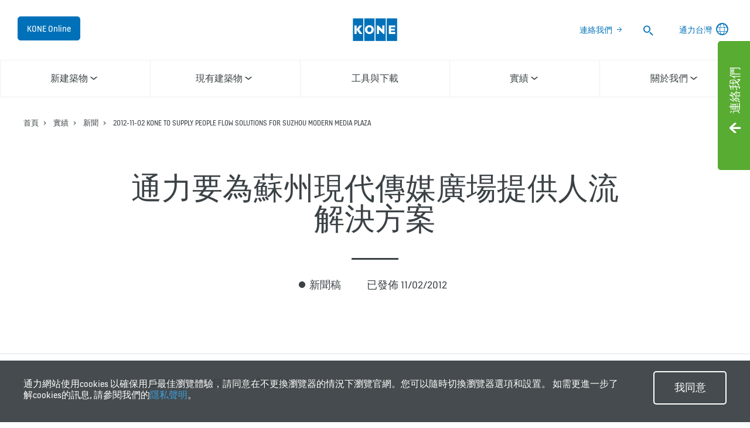

--- FILE ---
content_type: text/html; charset=utf-8
request_url: https://www.kone.tw/stories-and-references/press-releases/kone-to-supply-people-flow-solutions-for-suzhou-modern-media-plaza-2012-11-02.aspx
body_size: 15203
content:
<!DOCTYPE html>

<html lang="zh" dir="ltr">
<head>
        
<script>
    var digitalData = {
        page : {
            pageInfo : {
  "pageID": "24643",
  "pageType": "Generic Page"
}
            }
    };
    
</script>

    <meta charset="utf-8">
    <meta http-equiv="X-UA-Compatible" content="IE=edge,chrome=1">
    <meta name="HandheldFriendly" content="True">
    <meta name="MobileOptimized" content="320">
    <meta name="viewport" content="width=device-width, initial-scale=1.0, maximum-scale=1.0, user-scalable=no">
    

    <meta name="pagetcmid" content="tcm:154-24643-64" />
        <meta name="description" content="2012-11-02 KONE to supply People Flow solutions for Suzhou Modern Media Plaza" />
        <meta name="og:title" content="2012-11-02 KONE to supply People Flow solutions for Suzhou Modern Media Plaza" />
        <meta name="og:description" content="2012-11-02 KONE to supply People Flow solutions for Suzhou Modern Media Plaza" />
        <meta property="og:type" content="website" />
        <meta property="og:url" content="https://www.kone.tw/stories-and-references/press-releases/kone-to-supply-people-flow-solutions-for-suzhou-modern-media-plaza-2012-11-02.aspx" />
        <meta property="og:image" content="https://www.kone.tw/Content/images/Kone-og.png" />
        <meta name="twitter:card" content="summary">
        <meta name="twitter:site" content="konecorporation">
        <meta name="twitter:title" content="2012-11-02 KONE to supply People Flow solutions for Suzhou Modern Media Plaza">
        <meta name="twitter:description" content="2012-11-02 KONE to supply People Flow solutions for Suzhou Modern Media Plaza">
        <meta name="twitter:creator" content="konecorporation">
        <meta name="twitter:image" content="https://www.kone.tw/Content/images/og_image_twiter.png">
            <meta name="robots" content="INDEX, FOLLOW" />
        <link rel="canonical" href="https://www.kone.tw/stories-and-references/press-releases/kone-to-supply-people-flow-solutions-for-suzhou-modern-media-plaza-2012-11-02.aspx" />
    
    <link href="/fonts/KONE-Icon-Font.woff2" rel="preload" type="font/woff2" as="font" crossorigin="anonymous">
    <link href="/fonts/KONE-Icon-Font.woff" rel="preload" type="font/woff" as="font" crossorigin="anonymous">
    <link href="/fonts/KONE-Icon-Font.ttf" rel="preload" type="font/ttf" as="font" crossorigin="anonymous">
    <link href="/fonts/KONE_Information.woff2" rel="preload" type="font/woff2" as="font" crossorigin="anonymous">
    <link href="/fonts/KONE_Information.woff" rel="preload" type="font/woff" as="font" crossorigin="anonymous">
    <link href="/fonts/KONE_Information.ttf" rel="preload" type="font/ttf" as="font" crossorigin="anonymous">
    
    <script src="/Scripts/jquery.min.js?t=20251212" defer></script>

    
                    
    <script src="/bundles/seo?v=20260120" defer></script>


    
    <script src="/Scripts/bundle.min.js?t=20251212" defer></script>

    <link rel="preload" href="/Content/icons.css?t=20251212" as="style" onload="this.onload=null;this.rel='stylesheet'">
    <noscript><link rel="stylesheet" href="/Content/icons.css?t=20251212"></noscript>
    <script>
        (function () {
            var meta = document.createElement('meta');
            meta.className = 'sr-only';
            document.head.appendChild(meta);
            var value = window.getComputedStyle(meta).getPropertyValue('width');
            document.head.removeChild(meta);
            return true;
        }());
    </script>
    <script>function cdnFallback(img) { img.onerror = null; var s = ''; img.src = img.src.replace(s, s.slice(-1) === '/' ? '/' : ''); }</script>
    <title>2012-11-02 KONE to supply People Flow solutions for Suzhou Modern Media Plaza - 通力台灣 </title>
  
<!-- No valid script specified for chat -->
    <link rel="stylesheet" href="/Content/chinese-traditional.css?t=20251212" />
    <link rel="stylesheet" href="/Content/print.css?t=20251212" media="print" />

    <script src="/Scripts/adobeDataLayer.js?v=20260120" defer></script>

    <script src="//assets.adobedtm.com/9856e9bd8319/0a450bd91782/launch-2b45bd016ddf.min.js?v=20260120" defer></script>
  
</head>

<body class="newNavEnabled" data-country-selector-overlay-first-run="false" data-cdn-img="" data-lang="EN" data-formdata=''>
    <div id="bwrapperid" data-originalDomain="https://www.kone.tw" class="bodywrapper">

    <aside class="contact-panel no-mobile" id="item-19199" data-swiftype-index="false">
        
        <input id="control-panel" type="checkbox" />
        <section class="control-panel-container">
            <div>
                <div class="panel-control-large contact-panel-open-trigger">
                    <label tabindex="1" for="control-panel" class="contact-label" title="Toggle panel">
                        <div>
                            <span>連絡我們</span>
                        </div>
                    </label>
                </div>
                <div class="panel-control contact-panel-close-trigger">
                    <label tabindex="1" for="control-panel" id="control-contact-panel" class="contact-label" title="Toggle panel">
                        <div>
                            <span>連絡我們</span>
                        </div>
                    </label>
                </div>
                <div class="panel-control-mobile contact-panel-open-trigger">
                    <label tabindex="1" for="control-panel" class="contact-label" title="Open panel">
                        <div>
                            <span>連絡我們</span>
                        </div>
                    </label>
                </div>
                <div class="mobile-close-block">
                    <label for="control-panel" title="Close panel">
                        <div>
                            <span></span>
                        </div>
                    </label>
                </div>
                <section class="g-flex panel-blocks">
<div>
    <article>
        <p class="block-title icon-chat ">聯絡訊息</p>
            <div class="rtf"><p><strong>台北總公司</strong></p><p>新北市板橋區縣民大道二段68號10樓B室
<br />
電話: 02 2958 9688
<br />
傳真: 02 2958 8258</p></div>
                <ul>
                        <li>
                            <a class="arrow" href="/about-us/contact-us/branch-offices/">查看台灣分公司詳細訊息</a>
                        </li>
                </ul>
</article>
</div><div>
    <article>
        <p class="block-title icon-fault ">通力 24 小時服務專線</p>
            <div class="rtf"><p><strong>客戶服務中心</strong><strong><br /></strong></p><p><strong>通力</strong><br />
叫修電話: 02 2999-6559 
<br />
免付費電話: 0800-221-643
<br /><strong>康恩</strong><br />
叫修電話: 02 2999-8269
<br />
免付費電話: 0800-221-118</p></div>
</article>
</div><div>
    <article>
        <p class="block-title icon-personas ">產品訊息相關資訊</p>
            <div class="rtf"><p><strong>如有其他需求請透過電子郵件聯絡</strong><br />
(如產品規格、型錄、報價...等相關問題)
<br /><a href="mailto:" title="KONE_Taiwan@kone.com">KONE_Taiwan@kone.com</a></p></div>
</article>
</div>                </section>
            </div>
        </section>
    </aside>
        <div class="container">
            



    <header class="kone-header" data-swiftype-index="false">
        <section class="topnav-v2 screen">
            <ul>
                        <li class="medium-screen kone-online-cta">
                                <a tabindex="1" href="https://kone.my.site.com/koneonline">
                                    KONE Online
                                    
                                </a>
                        </li>
            </ul>
            <div class="screen">
                <a tabindex="1" href="/">
                        <img src="/Images/kone-logo-76x52_tcm154-8930.png?v=4" width="76" height="52" alt="img_KONE logo (76x52)" />
                </a>
            </div>

            <ul class="screen">
                        <li class="medium-screen">
                            <a class="arrow" href="/about-us/contact-us/" tabindex="1">連絡我們</a>
                        </li>
                                    <li>
                        <form action="/searchresults.aspx">
                            <label class="search-input-new" tabindex="1">
                                <span class="sr-only">搜尋</span>
                                <input type="search" name="search" class="nav-search st-default-search-input" placeholder="搜尋">
                                <button type="submit"><span class="icon-search"></span></button>
                            </label>
                        </form>
                    </li>
                                                        <li class="medium-screen language-selector">
                            <a tabindex="1" href="/country-selector.aspx">
                                <span>通力台灣</span>
<span class="icon-network_ip"></span>                            </a>
                        </li>
            </ul>
        </section>
        <section class="navigation-v2 navigation-v2-updated">
            <div class="mobile-header">
                <div class="name handheld">2012-11-02 KONE to supply People Flow solutions for Suzhou Modern Media Plaza</div>
                <div class="logo">
                            <a class="network" tabindex="1" href="/country-selector.aspx">
<span class="icon-network_ip"></span>                                                            </a>
                    <a tabindex="2" href="/" class="logo-small">
                        
    <img data-src="/Images/kone-logo-76x52_tcm154-8930.png?v=4" class="lazyload" alt="img_KONE logo (76x52)" />
    <noscript><img src="/Images/kone-logo-76x52_tcm154-8930.png?v=4" class="lazyload" alt="img_KONE logo (76x52)" /></noscript>

                    </a>
                        <a tabindex="2" class="navicon collapsed" href="#"></a>
                                            <a tabindex="2" class="search" href="#"></a>
                </div>
            </div>


                <nav aria-label="Site menu" class="navigation-second-row">
                    <ul>


        <li class="navigation-list-item">
            <a href="/new-buildings/" class="main-menu-item hasChildren" target="_self" data-info="tcm:154-899-4"><span class="text">新建築物</span><span class="arrow"></span></a>
                <div class="sub-menu">
                    <div class="submenu">
                        <!-- link information-->
                        <div class="link-info">
                            <div class="link-info-block" data-info="tcm:154-899-4">
                                <p class="link-info-block__title">
                                    <a href="/new-buildings/"> 新建築物 </a>
                                </p>
                                <p class="link-info-block__text">
                                    <span>
了解更多通力如何為新建築物提供世界一流的服務和創新解決方案 - 所有你所需要的順暢客流                                      </span> <a href="/new-buildings/">Overview</a>
                                </p>
                            </div>
                                        <div class="link-info-block" data-info="tcm:154-904-4">
                <p class="link-info-block__path">新建築物 &gt; </p>
                <p class="link-info-block__title">電梯</p>
                <p class="link-info-block__text">
                    <span>
Discover KONE Elevators for various building types and building needs. Click to read more!                    </span>
                </p>
            </div>
            <div class="link-info-block" data-info="tcm:154-17731-64">
                <p class="link-info-block__path">新建築物 &gt; 電梯 &gt; </p>
                <p class="link-info-block__title">通力 E MiniSpace™ 小型機房電梯</p>
                <p class="link-info-block__text">
                    <span>
Discover the KONE E MiniSpace™, an economical elevator solution designed especially for residential buildings.                    </span>
                </p>
            </div>
            <div class="link-info-block" data-info="tcm:154-17732-64">
                <p class="link-info-block__path">新建築物 &gt; 電梯 &gt; </p>
                <p class="link-info-block__title">通力 N MiniSpace™ 小型機房電梯</p>
                <p class="link-info-block__text">
                    <span>
Discover the KONE N MiniSpace™, an elevator solution with a compact machine room for mid and high-rise buildings.                    </span>
                </p>
            </div>
            <div class="link-info-block" data-info="tcm:154-17735-64">
                <p class="link-info-block__path">新建築物 &gt; 電梯 &gt; </p>
                <p class="link-info-block__title">通力 MiniSpace™ 小型機房電梯</p>
                <p class="link-info-block__text">
                    <span>
Discover the KONE MiniSpace™, the high-performance elevator solution with a small machine room for mid and high-rise buildings.                     </span>
                </p>
            </div>
            <div class="link-info-block" data-info="tcm:154-17736-64">
                <p class="link-info-block__path">新建築物 &gt; 電梯 &gt; </p>
                <p class="link-info-block__title">通力 MiniSpace ™ 高速小型機房電梯</p>
                <p class="link-info-block__text">
                    <span>
Discover the Highrise MiniSpace ™, a high-speed elevator solution with a compact machine room for high-rise buildings.                     </span>
                </p>
            </div>
            <div class="link-info-block" data-info="tcm:154-17718-64">
                <p class="link-info-block__path">新建築物 &gt; 電梯 &gt; </p>
                <p class="link-info-block__title">通力 E MonoSpace&#174; 無機房電梯</p>
                <p class="link-info-block__text">
                    <span>
Discover the KONE E MonoSpace, an economical elevator solution designed for residential buildings.                    </span>
                </p>
            </div>
            <div class="link-info-block" data-info="tcm:154-17719-64">
                <p class="link-info-block__path">新建築物 &gt; 電梯 &gt; </p>
                <p class="link-info-block__title">通力 N MonoSpace&#174; 無機房電梯</p>
                <p class="link-info-block__text">
                    <span>
Discover the KONE N MonoSpace, a completely renewed elevator solution for residential and commercial buildings.                     </span>
                </p>
            </div>
            <div class="link-info-block" data-info="tcm:154-17730-64">
                <p class="link-info-block__path">新建築物 &gt; 電梯 &gt; </p>
                <p class="link-info-block__title">通力 S MonoSpace&#174; 無機房電梯</p>
                <p class="link-info-block__text">
                    <span>
Discover the KONE S MonoSpace, a flexible elevator for low and mid-rise residential and commercial buildings.                     </span>
                </p>
            </div>
            <div class="link-info-block" data-info="tcm:154-17737-64">
                <p class="link-info-block__path">新建築物 &gt; 電梯 &gt; </p>
                <p class="link-info-block__title">通力 TranSys 無機房貨梯</p>
                <p class="link-info-block__text">
                    <span>
Discover the KONE TranSys, a heavy-duty service elevator for commercial buildings, including office, retail, hotel, public transportation, and airport facilities                     </span>
                </p>
            </div>
            <div class="link-info-block" data-info="tcm:154-17738-64">
                <p class="link-info-block__path">新建築物 &gt; 電梯 &gt; </p>
                <p class="link-info-block__title">通力醫院用電梯</p>
                <p class="link-info-block__text">
                    <span>
Discover the KONE Bed elevator, designed especially for hospitals.                     </span>
                </p>
            </div>
            <div class="link-info-block" data-info="tcm:154-906-4">
                <p class="link-info-block__path">新建築物 &gt; </p>
                <p class="link-info-block__title">電扶梯和自動走道</p>
                <p class="link-info-block__text">
                    <span>
了解更多我們領先業界及為解決安全、品質、高效節能和視覺設計標準的電扶梯和自動走道解決方案。                     </span>
                </p>
            </div>
            <div class="link-info-block" data-info="tcm:154-17516-64">
                <p class="link-info-block__path">新建築物 &gt; 電扶梯和自動走道 &gt; </p>
                <p class="link-info-block__title">TravelMaster 110 電扶梯</p>
                <p class="link-info-block__text">
                    <span>
了解更多有關高效節能的通力 TravelMaster 110電扶梯 - 針對零售環境進行了優化，以確保愉快的購物體驗。                     </span>
                </p>
            </div>
            <div class="link-info-block" data-info="tcm:154-17532-64">
                <p class="link-info-block__path">新建築物 &gt; 電扶梯和自動走道 &gt; </p>
                <p class="link-info-block__title">TravelMaster 115 傾斜式自動走道</p>
                <p class="link-info-block__text">
                    <span>
傾斜式自動走道的設計能提供簡易和安全的使用，甚至當乘客推著大型的手推車或嬰兒車也能隨意在大廈之中穿梭。                    </span>
                </p>
            </div>
            <div class="link-info-block" data-info="tcm:154-17549-64">
                <p class="link-info-block__path">新建築物 &gt; 電扶梯和自動走道 &gt; </p>
                <p class="link-info-block__title">TransitMaster 120 電扶梯</p>
                <p class="link-info-block__text">
                    <span>
了解更多有關高度耐用和高效節能的通力 TransitMaster 120 電扶梯 - 針對公共交通交匯處進行優化，即使在最苛刻的交通環鏡下也能確保順暢的客流體驗。                    </span>
                </p>
            </div>
            <div class="link-info-block" data-info="tcm:154-17561-64">
                <p class="link-info-block__path">新建築物 &gt; 電扶梯和自動走道 &gt; </p>
                <p class="link-info-block__title">TransitMaster 140 電扶梯</p>
                <p class="link-info-block__text">
                    <span>
通力 TransitMaster™ 140 電扶梯是一款非常耐用的電扶梯，專為各種客流量大且複雜的公共交通環境而設計，如地鐵站和機場。                     </span>
                </p>
            </div>
            <div class="link-info-block" data-info="tcm:154-927-4">
                <p class="link-info-block__path">新建築物 &gt; </p>
                <p class="link-info-block__title">通力智能客流解決方案</p>
                <p class="link-info-block__text">
                    <span>
                    </span>
                </p>
            </div>

                        </div>
                        <div class="submenu-block">
                            <ul class="level-1">
                                    <!-- subemnu links -->
                                    <li>
                                        <a class="children" data-children="1" href="/new-buildings/elevators/" data-info="tcm:154-904-4">
                                            <span class="link-content">
                                                <span>
                                                        <svg width="15" height="30">
                                                            <use xlink:href="/fonts/Kone-icons-sprite.svg#i-arrow-right-button"></use>
                                                        </svg>
                                                </span>
                                                <span> 電梯</span>
                                            </span>
                                            <span class="link-expand-collapse-arrow"></span>
                                        </a>
                                            <ul class="level-2" data-child="1">
                                                    <li><a href="/new-buildings/elevators/eminispace.aspx" data-info="tcm:154-17731-64"><span>通力 E MiniSpace™ 小型機房電梯</span></a></li>
                                                    <li><a href="/new-buildings/elevators/nminispace.aspx" data-info="tcm:154-17732-64"><span>通力 N MiniSpace™ 小型機房電梯</span></a></li>
                                                    <li><a href="/new-buildings/elevators/minispace.aspx" data-info="tcm:154-17735-64"><span>通力 MiniSpace™ 小型機房電梯</span></a></li>
                                                    <li><a href="/new-buildings/elevators/highrise-minispace.aspx" data-info="tcm:154-17736-64"><span>通力 MiniSpace ™ 高速小型機房電梯</span></a></li>
                                                    <li><a href="/new-buildings/elevators/emonospace.aspx" data-info="tcm:154-17718-64"><span>通力 E MonoSpace&#174; 無機房電梯</span></a></li>
                                                    <li><a href="/new-buildings/elevators/nmonospace.aspx" data-info="tcm:154-17719-64"><span>通力 N MonoSpace&#174; 無機房電梯</span></a></li>
                                                    <li><a href="/new-buildings/elevators/smonospace.aspx" data-info="tcm:154-17730-64"><span>通力 S MonoSpace&#174; 無機房電梯</span></a></li>
                                                    <li><a href="/new-buildings/elevators/transys.aspx" data-info="tcm:154-17737-64"><span>通力 TranSys 無機房貨梯</span></a></li>
                                                    <li><a href="/new-buildings/elevators/bed-elevator.aspx" data-info="tcm:154-17738-64"><span>通力醫院用電梯</span></a></li>
                                            </ul>
                                    </li>
                                    <!-- subemnu links -->
                                    <li>
                                        <a class="children" data-children="2" href="/new-buildings/escalators-and-moving-walkways/" data-info="tcm:154-906-4">
                                            <span class="link-content">
                                                <span>
                                                        <svg width="15" height="30">
                                                            <use xlink:href="/fonts/Kone-icons-sprite.svg#i-arrow-right-button"></use>
                                                        </svg>
                                                </span>
                                                <span> 電扶梯和自動走道</span>
                                            </span>
                                            <span class="link-expand-collapse-arrow"></span>
                                        </a>
                                            <ul class="level-2" data-child="2">
                                                    <li><a href="/new-buildings/escalators-and-moving-walkways/travelmaster-110.aspx" data-info="tcm:154-17516-64"><span>TravelMaster 110 電扶梯</span></a></li>
                                                    <li><a href="/new-buildings/escalators-and-moving-walkways/travelmaster-115.aspx" data-info="tcm:154-17532-64"><span>TravelMaster 115 傾斜式自動走道</span></a></li>
                                                    <li><a href="/new-buildings/escalators-and-moving-walkways/transitmaster-120.aspx" data-info="tcm:154-17549-64"><span>TransitMaster 120 電扶梯</span></a></li>
                                                    <li><a href="/new-buildings/escalators-and-moving-walkways/transitmaster-140.aspx" data-info="tcm:154-17561-64"><span>TransitMaster 140 電扶梯</span></a></li>
                                            </ul>
                                    </li>
                                    <!-- subemnu links -->
                                    <li>
                                        <a class="" data-children="2" href="/new-buildings/kone-people-flow-intelligence/" data-info="tcm:154-927-4">
                                            <span class="link-content">
                                                <span>
                                                        <svg width="15" height="30">
                                                            <use xlink:href="/fonts/Kone-icons-sprite.svg#i-arrow-right-button"></use>
                                                        </svg>
                                                </span>
                                                <span> 通力智能客流解決方案</span>
                                            </span>
                                            <span class="link-expand-collapse-arrow"></span>
                                        </a>
                                    </li>
                            </ul>
                        </div>
                        

                    </div>
                    <div class="submenu-close"><span class="icon-scroll_up"></span></div>
                </div>
        </li>
        <li class="navigation-list-item">
            <a href="/existing-buildings/" class="main-menu-item hasChildren" target="_self" data-info="tcm:154-900-4"><span class="text">現有建築物</span><span class="arrow"></span></a>
                <div class="sub-menu">
                    <div class="submenu">
                        <!-- link information-->
                        <div class="link-info">
                            <div class="link-info-block" data-info="tcm:154-900-4">
                                <p class="link-info-block__title">
                                    <a href="/existing-buildings/"> 現有建築物 </a>
                                </p>
                                <p class="link-info-block__text">
                                    <span>
Discover our high-quality solutions for the maintenance and modernization of elevators, escalators, and automatic doors – all from one trusted supplier                                    </span> <a href="/existing-buildings/">Overview</a>
                                </p>
                            </div>
                                        <div class="link-info-block" data-info="tcm:154-932-4">
                <p class="link-info-block__path">現有建築物 &gt; </p>
                <p class="link-info-block__title">維修保養</p>
                <p class="link-info-block__text">
                    <span>
Different maintenance and service packages for elevators, escalators and building doors. Click to read more!                    </span>
                </p>
            </div>
            <div class="link-info-block" data-info="tcm:154-940-4">
                <p class="link-info-block__path">現有建築物 &gt; 維修保養 &gt; </p>
                <p class="link-info-block__title">我們提供哪些服務</p>
                <p class="link-info-block__text">
                    <span>
Discover how we tailor our wide range of maintenance services for your site and equipment.                    </span>
                </p>
            </div>
            <div class="link-info-block" data-info="tcm:154-941-4">
                <p class="link-info-block__path">現有建築物 &gt; 維修保養 &gt; </p>
                <p class="link-info-block__title">維修保養方案</p>
                <p class="link-info-block__text">
                    <span>
Discover how we tailor your maintenance plan to uniquely match your site and equipment, whatever the brand or type.                    </span>
                </p>
            </div>
            <div class="link-info-block" data-info="tcm:154-942-4">
                <p class="link-info-block__path">現有建築物 &gt; 維修保養 &gt; </p>
                <p class="link-info-block__title">服務概述</p>
                <p class="link-info-block__text">
                    <span>
Read more about the individual services that make up our KONE Care™ packages for elevators, escalators, and automatic building doors.                      </span>
                </p>
            </div>
            <div class="link-info-block" data-info="tcm:154-934-4">
                <p class="link-info-block__path">現有建築物 &gt; </p>
                <p class="link-info-block__title">電梯更新改造</p>
                <p class="link-info-block__text">
                    <span>
不同的電梯優化改造方案：全面更換，模組化優化改造或特定的部件升級。按這裏了解更多！
                    </span>
                </p>
            </div>
            <div class="link-info-block" data-info="tcm:154-947-4">
                <p class="link-info-block__path">現有建築物 &gt; 電梯更新改造 &gt; </p>
                <p class="link-info-block__title">電梯整體更換</p>
                <p class="link-info-block__text">
                    <span>
了解更多通力高效節能的電梯整體更換解決方案和無憂的安裝流程，確保您的項目準時交付和在預算之內，同時減少對建築物的破壞。                    </span>
                </p>
            </div>
            <div class="link-info-block" data-info="tcm:154-951-4">
                <p class="link-info-block__path">現有建築物 &gt; 電梯更新改造 &gt; </p>
                <p class="link-info-block__title">模組化更新改造</p>
                <p class="link-info-block__text">
                    <span>
透過模組化優化改造，您可以升級整個電梯系統，並顯著改善電梯的性能。了解更多！                    </span>
                </p>
            </div>
            <div class="link-info-block" data-info="tcm:154-952-4">
                <p class="link-info-block__path">現有建築物 &gt; 電梯更新改造 &gt; </p>
                <p class="link-info-block__title">部件升級</p>
                <p class="link-info-block__text">
                    <span>
了解更多通力全面的的電梯部件升級方案，包括電梯門組件，訊號和照明系統。                    </span>
                </p>
            </div>
            <div class="link-info-block" data-info="tcm:154-936-4">
                <p class="link-info-block__path">現有建築物 &gt; </p>
                <p class="link-info-block__title">電扶梯更新改造</p>
                <p class="link-info-block__text">
                    <span>
Discover our range of escalator modernization solutions that will increase the lifespan of your escalators, giving you the flexibility of replacing the entire installation or just individual components.                    </span>
                </p>
            </div>
            <div class="link-info-block" data-info="tcm:154-953-4">
                <p class="link-info-block__path">現有建築物 &gt; 電扶梯更新改造 &gt; </p>
                <p class="link-info-block__title">更換整組電扶梯</p>
                <p class="link-info-block__text">
                    <span>
了解更多通力的兩種電扶梯更換方案：一種是安裝全新的電扶梯和桁架，另一種是更換除電扶梯桁架以外的所有其餘部分。                    </span>
                </p>
            </div>
            <div class="link-info-block" data-info="tcm:154-954-4">
                <p class="link-info-block__path">現有建築物 &gt; 電扶梯更新改造 &gt; </p>
                <p class="link-info-block__title">模組化更新改造</p>
                <p class="link-info-block__text">
                    <span>
採用通力的電扶梯模組化優化改造解決方案，您可以根據自己的需求靈活選擇更新個別部件或整個系統。歡迎瀏覽我們的網頁了解更多！                    </span>
                </p>
            </div>
            <div class="link-info-block" data-info="tcm:154-935-4">
                <p class="link-info-block__path">現有建築物 &gt; </p>
                <p class="link-info-block__title">無電梯建築物解決方案</p>
                <p class="link-info-block__text">
                    <span>
Discover our retrofit elevators solutions for buildings currently without elevators.                    </span>
                </p>
            </div>
            <div class="link-info-block" data-info="tcm:154-938-4">
                <p class="link-info-block__path">現有建築物 &gt; </p>
                <p class="link-info-block__title">智能客流解決方案</p>
                <p class="link-info-block__text">
                    <span>
Discover our solutions for access and destination control, as well as communication and equipment monitoring.                    </span>
                </p>
            </div>

                        </div>
                        <div class="submenu-block">
                            <ul class="level-1">
                                    <!-- subemnu links -->
                                    <li>
                                        <a class="children" data-children="3" href="/existing-buildings/maintenance/" data-info="tcm:154-932-4">
                                            <span class="link-content">
                                                <span>
                                                        <svg width="15" height="30">
                                                            <use xlink:href="/fonts/Kone-icons-sprite.svg#i-arrow-right-button"></use>
                                                        </svg>
                                                </span>
                                                <span> 維修保養</span>
                                            </span>
                                            <span class="link-expand-collapse-arrow"></span>
                                        </a>
                                            <ul class="level-2" data-child="3">
                                                    <li><a href="/existing-buildings/maintenance/how-we-serve-you/" data-info="tcm:154-940-4"><span>我們提供哪些服務</span></a></li>
                                                    <li><a href="/existing-buildings/maintenance/service-packages/" data-info="tcm:154-941-4"><span>維修保養方案</span></a></li>
                                                    <li><a href="/existing-buildings/maintenance/service-descriptions/" data-info="tcm:154-942-4"><span>服務概述</span></a></li>
                                            </ul>
                                    </li>
                                    <!-- subemnu links -->
                                    <li>
                                        <a class="children" data-children="4" href="/existing-buildings/elevator-modernization/" data-info="tcm:154-934-4">
                                            <span class="link-content">
                                                <span>
                                                        <svg width="15" height="30">
                                                            <use xlink:href="/fonts/Kone-icons-sprite.svg#i-arrow-right-button"></use>
                                                        </svg>
                                                </span>
                                                <span> 電梯更新改造</span>
                                            </span>
                                            <span class="link-expand-collapse-arrow"></span>
                                        </a>
                                            <ul class="level-2" data-child="4">
                                                    <li><a href="/existing-buildings/elevator-modernization/elevator-replacement/" data-info="tcm:154-947-4"><span>電梯整體更換</span></a></li>
                                                    <li><a href="/existing-buildings/elevator-modernization/modular-modernization/" data-info="tcm:154-951-4"><span>模組化更新改造</span></a></li>
                                                    <li><a href="/existing-buildings/elevator-modernization/component-upgrades/" data-info="tcm:154-952-4"><span>部件升級</span></a></li>
                                            </ul>
                                    </li>
                                    <!-- subemnu links -->
                                    <li>
                                        <a class="children" data-children="5" href="/existing-buildings/escalator-autowalk-modernization/" data-info="tcm:154-936-4">
                                            <span class="link-content">
                                                <span>
                                                        <svg width="15" height="30">
                                                            <use xlink:href="/fonts/Kone-icons-sprite.svg#i-arrow-right-button"></use>
                                                        </svg>
                                                </span>
                                                <span> 電扶梯更新改造</span>
                                            </span>
                                            <span class="link-expand-collapse-arrow"></span>
                                        </a>
                                            <ul class="level-2" data-child="5">
                                                    <li><a href="/existing-buildings/escalator-autowalk-modernization/full-escalator-replacement/" data-info="tcm:154-953-4"><span>更換整組電扶梯</span></a></li>
                                                    <li><a href="/existing-buildings/escalator-autowalk-modernization/modular-modernization/" data-info="tcm:154-954-4"><span>模組化更新改造</span></a></li>
                                            </ul>
                                    </li>
                                    <!-- subemnu links -->
                                    <li>
                                        <a class="" data-children="5" href="/existing-buildings/buildings-without-an-elevator/" data-info="tcm:154-935-4">
                                            <span class="link-content">
                                                <span>
                                                        <svg width="15" height="30">
                                                            <use xlink:href="/fonts/Kone-icons-sprite.svg#i-arrow-right-button"></use>
                                                        </svg>
                                                </span>
                                                <span> 無電梯建築物解決方案</span>
                                            </span>
                                            <span class="link-expand-collapse-arrow"></span>
                                        </a>
                                    </li>
                                    <!-- subemnu links -->
                                    <li>
                                        <a class="" data-children="5" href="/existing-buildings/people-flow-intelligence-enhancements/" data-info="tcm:154-938-4">
                                            <span class="link-content">
                                                <span>
                                                        <svg width="15" height="30">
                                                            <use xlink:href="/fonts/Kone-icons-sprite.svg#i-arrow-right-button"></use>
                                                        </svg>
                                                </span>
                                                <span> 智能客流解決方案</span>
                                            </span>
                                            <span class="link-expand-collapse-arrow"></span>
                                        </a>
                                    </li>
                            </ul>
                        </div>
                        

                    </div>
                    <div class="submenu-close"><span class="icon-scroll_up"></span></div>
                </div>
        </li>
        <li class="navigation-list-item">
            <a href="/tools-downloads/" class="main-menu-item" target="_self" data-info="tcm:154-901-4"><span class="text">工具與下載</span><span class="arrow"></span></a>
        </li>
        <li class="navigation-list-item">
            <a href="/stories-and-references/" class="main-menu-item hasChildren" target="_self" data-info="tcm:154-902-4"><span class="text">實績</span><span class="arrow"></span></a>
                <div class="sub-menu">
                    <div class="submenu">
                        <!-- link information-->
                        <div class="link-info">
                            <div class="link-info-block" data-info="tcm:154-902-4">
                                <p class="link-info-block__title">
                                    <a href="/stories-and-references/"> 實績 </a>
                                </p>
                                <p class="link-info-block__text">
                                    <span>
探索通力最新實績和故事，一同窺探城市和人的不同面貌                                    </span> <a href="/stories-and-references/">Overview</a>
                                </p>
                            </div>
                                        <div class="link-info-block" data-info="tcm:154-961-4">
                <p class="link-info-block__path">實績 &gt; </p>
                <p class="link-info-block__title">通力故事</p>
                <p class="link-info-block__text">
                    <span>
What does city life mean for people in the world’s different urban environments? Our stories look for answers.                    </span>
                </p>
            </div>
            <div class="link-info-block" data-info="tcm:154-1307-4">
                <p class="link-info-block__path">實績 &gt; </p>
                <p class="link-info-block__title">新聞</p>
                <p class="link-info-block__text">
                    <span>
                    </span>
                </p>
            </div>
            <div class="link-info-block" data-info="tcm:154-962-4">
                <p class="link-info-block__path">實績 &gt; </p>
                <p class="link-info-block__title">實績工程</p>
                <p class="link-info-block__text">
                    <span>
                    </span>
                </p>
            </div>

                        </div>
                        <div class="submenu-block">
                            <ul class="level-1">
                                    <!-- subemnu links -->
                                    <li>
                                        <a class="" data-children="5" href="/stories-and-references/stories/" data-info="tcm:154-961-4">
                                            <span class="link-content">
                                                <span>
                                                        <svg width="15" height="30">
                                                            <use xlink:href="/fonts/Kone-icons-sprite.svg#i-manual"></use>
                                                        </svg>
                                                </span>
                                                <span> 通力故事</span>
                                            </span>
                                            <span class="link-expand-collapse-arrow"></span>
                                        </a>
                                    </li>
                                    <!-- subemnu links -->
                                    <li>
                                        <a class="" data-children="5" href="/stories-and-references/press-releases/" data-info="tcm:154-1307-4">
                                            <span class="link-content">
                                                <span>
                                                        <svg width="15" height="30">
                                                            <use xlink:href="/fonts/Kone-icons-sprite.svg#i-arrow-right-button"></use>
                                                        </svg>
                                                </span>
                                                <span> 新聞</span>
                                            </span>
                                            <span class="link-expand-collapse-arrow"></span>
                                        </a>
                                    </li>
                                    <!-- subemnu links -->
                                    <li>
                                        <a class="" data-children="5" href="/stories-and-references/references/" data-info="tcm:154-962-4">
                                            <span class="link-content">
                                                <span>
                                                        <svg width="15" height="30">
                                                            <use xlink:href="/fonts/Kone-icons-sprite.svg#i-arrow-right-button"></use>
                                                        </svg>
                                                </span>
                                                <span> 實績工程</span>
                                            </span>
                                            <span class="link-expand-collapse-arrow"></span>
                                        </a>
                                    </li>
                            </ul>
                        </div>
                        

                    </div>
                    <div class="submenu-close"><span class="icon-scroll_up"></span></div>
                </div>
        </li>
        <li class="navigation-list-item">
            <a href="/about-us/" class="main-menu-item hasChildren" target="_self" data-info="tcm:154-903-4"><span class="text">關於我們</span><span class="arrow"></span></a>
                <div class="sub-menu">
                    <div class="submenu">
                        <!-- link information-->
                        <div class="link-info">
                            <div class="link-info-block" data-info="tcm:154-903-4">
                                <p class="link-info-block__title">
                                    <a href="/about-us/"> 關於我們 </a>
                                </p>
                                <p class="link-info-block__text">
                                    <span>
                                    </span> <a href="/about-us/">Overview</a>
                                </p>
                            </div>
                                        <div class="link-info-block" data-info="tcm:154-965-4">
                <p class="link-info-block__path">關於我們 &gt; </p>
                <p class="link-info-block__title">通力公司</p>
                <p class="link-info-block__text">
                    <span>
                    </span>
                </p>
            </div>
            <div class="link-info-block" data-info="tcm:154-975-4">
                <p class="link-info-block__path">關於我們 &gt; 通力公司 &gt; </p>
                <p class="link-info-block__title">環境</p>
                <p class="link-info-block__text">
                    <span>
                    </span>
                </p>
            </div>
            <div class="link-info-block" data-info="tcm:154-976-4">
                <p class="link-info-block__path">關於我們 &gt; 通力公司 &gt; </p>
                <p class="link-info-block__title">安全</p>
                <p class="link-info-block__text">
                    <span>
                    </span>
                </p>
            </div>
            <div class="link-info-block" data-info="tcm:154-977-4">
                <p class="link-info-block__path">關於我們 &gt; 通力公司 &gt; </p>
                <p class="link-info-block__title">創新</p>
                <p class="link-info-block__text">
                    <span>
                    </span>
                </p>
            </div>
            <div class="link-info-block" data-info="tcm:154-966-4">
                <p class="link-info-block__path">關於我們 &gt; </p>
                <p class="link-info-block__title">職業生涯規劃</p>
                <p class="link-info-block__text">
                    <span>
                    </span>
                </p>
            </div>
            <div class="link-info-block" data-info="tcm:154-969-4">
                <p class="link-info-block__path">關於我們 &gt; 職業生涯規劃 &gt; </p>
                <p class="link-info-block__title">我們提供</p>
                <p class="link-info-block__text">
                    <span>
                    </span>
                </p>
            </div>
            <div class="link-info-block" data-info="tcm:154-970-4">
                <p class="link-info-block__path">關於我們 &gt; 職業生涯規劃 &gt; </p>
                <p class="link-info-block__title">學生與畢業生</p>
                <p class="link-info-block__text">
                    <span>
                    </span>
                </p>
            </div>
            <div class="link-info-block" data-info="tcm:154-971-4">
                <p class="link-info-block__path">關於我們 &gt; 職業生涯規劃 &gt; </p>
                <p class="link-info-block__title">技術人員與專業人員</p>
                <p class="link-info-block__text">
                    <span>
                    </span>
                </p>
            </div>
            <div class="link-info-block" data-info="tcm:154-972-4">
                <p class="link-info-block__path">關於我們 &gt; 職業生涯規劃 &gt; </p>
                <p class="link-info-block__title">人才招募程序</p>
                <p class="link-info-block__text">
                    <span>
                    </span>
                </p>
            </div>
            <div class="link-info-block" data-info="tcm:154-973-4">
                <p class="link-info-block__path">關於我們 &gt; 職業生涯規劃 &gt; </p>
                <p class="link-info-block__title">立即應徵</p>
                <p class="link-info-block__text">
                    <span>
                    </span>
                </p>
            </div>
            <div class="link-info-block" data-info="tcm:154-974-4">
                <p class="link-info-block__path">關於我們 &gt; 職業生涯規劃 &gt; </p>
                <p class="link-info-block__title">常見問題</p>
                <p class="link-info-block__text">
                    <span>
FAQ on KONE&#39;s recruitment process                    </span>
                </p>
            </div>
            <div class="link-info-block" data-info="tcm:154-967-4">
                <p class="link-info-block__path">關於我們 &gt; </p>
                <p class="link-info-block__title">聯絡我們</p>
                <p class="link-info-block__text">
                    <span>
                    </span>
                </p>
            </div>
            <div class="link-info-block" data-info="tcm:154-978-4">
                <p class="link-info-block__path">關於我們 &gt; 聯絡我們 &gt; </p>
                <p class="link-info-block__title">分公司資料</p>
                <p class="link-info-block__text">
                    <span>
                    </span>
                </p>
            </div>

                        </div>
                        <div class="submenu-block">
                            <ul class="level-1">
                                    <!-- subemnu links -->
                                    <li>
                                        <a class="children" data-children="6" href="/about-us/kone-as-a-company/" data-info="tcm:154-965-4">
                                            <span class="link-content">
                                                <span>
                                                        <svg width="15" height="30">
                                                            <use xlink:href="/fonts/Kone-icons-sprite.svg#i-arrow-right-button"></use>
                                                        </svg>
                                                </span>
                                                <span> 通力公司</span>
                                            </span>
                                            <span class="link-expand-collapse-arrow"></span>
                                        </a>
                                            <ul class="level-2" data-child="6">
                                                    <li><a href="/about-us/kone-as-a-company/environment/" data-info="tcm:154-975-4"><span>環境</span></a></li>
                                                    <li><a href="/about-us/kone-as-a-company/safety/" data-info="tcm:154-976-4"><span>安全</span></a></li>
                                                    <li><a href="/about-us/kone-as-a-company/innovations/" data-info="tcm:154-977-4"><span>創新</span></a></li>
                                            </ul>
                                    </li>
                                    <!-- subemnu links -->
                                    <li>
                                        <a class="children" data-children="7" href="/about-us/careers/" data-info="tcm:154-966-4">
                                            <span class="link-content">
                                                <span>
                                                        <svg width="15" height="30">
                                                            <use xlink:href="/fonts/Kone-icons-sprite.svg#i-arrow-right-button"></use>
                                                        </svg>
                                                </span>
                                                <span> 職業生涯規劃</span>
                                            </span>
                                            <span class="link-expand-collapse-arrow"></span>
                                        </a>
                                            <ul class="level-2" data-child="7">
                                                    <li><a href="/about-us/careers/we-offer/" data-info="tcm:154-969-4"><span>我們提供</span></a></li>
                                                    <li><a href="/about-us/careers/students-graduetes/" data-info="tcm:154-970-4"><span>學生與畢業生</span></a></li>
                                                    <li><a href="/about-us/careers/technicians-professionals/" data-info="tcm:154-971-4"><span>技術人員與專業人員</span></a></li>
                                                    <li><a href="/about-us/careers/recruitment-process/" data-info="tcm:154-972-4"><span>人才招募程序</span></a></li>
                                                    <li><a href="/about-us/careers/apply-now/" data-info="tcm:154-973-4"><span>立即應徵</span></a></li>
                                                    <li><a href="/about-us/careers/frequently-asked-questions/" data-info="tcm:154-974-4"><span>常見問題</span></a></li>
                                            </ul>
                                    </li>
                                    <!-- subemnu links -->
                                    <li>
                                        <a class="children" data-children="8" href="/about-us/contact-us/" data-info="tcm:154-967-4">
                                            <span class="link-content">
                                                <span>
                                                        <svg width="15" height="30">
                                                            <use xlink:href="/fonts/Kone-icons-sprite.svg#i-arrow-right-button"></use>
                                                        </svg>
                                                </span>
                                                <span> 聯絡我們</span>
                                            </span>
                                            <span class="link-expand-collapse-arrow"></span>
                                        </a>
                                            <ul class="level-2" data-child="8">
                                                    <li><a href="/about-us/contact-us/branch-offices/" data-info="tcm:154-978-4"><span>分公司資料</span></a></li>
                                            </ul>
                                    </li>
                            </ul>
                        </div>
                        

                    </div>
                    <div class="submenu-close"><span class="icon-scroll_up"></span></div>
                </div>
        </li>


                                        <li class="handheld"><a class="main-menu-item extra-link" href="https://kone.my.site.com/koneonline">KONE Online</a></li>

                                <li class="handheld"><a class="main-menu-item extra-link" href="/about-us/contact-us/">連絡我們</a></li>
                    </ul>
                        <div class="bilingual handheld" style="display:none">
                        </div>
                        <div class="mobile-ribbon-footer handheld">
                            <ul>
                                                                    <li><a href="" class="search"><span class="icon-search"></span></a></li>
                                <li><a href="" class="contactInfo"><span class="icon-message"></span></a></li>
                            </ul>
                        </div>
                        <div class="search-popup handheld" style="display:none">
                            <p class="search-popup__close"><span class="icon-reject"></span></p>
                            <form action="/searchresults.aspx">
                                <label class="search-input" tabindex="1">
                                    <span class="sr-only">搜尋</span>
                                    <input type="search" placeholder=搜尋 name="search" value="" class="nav-search">
                                    <button type="submit"><span class="icon-search"></span></button>
                                </label>
                            </form>
                        </div>
                </nav>

        </section>
    </header>
<main class="ktemplate">
    
<section class="sub-module-breadcrumb screen" data-swiftype-index="false">
    <div>
        <ul>

                    <li><a href="/">首頁</a></li>
                    <li><a href="/stories-and-references/">實績</a></li>
                    <li><a href="/stories-and-references/press-releases/">新聞</a></li>
                    <li>2012-11-02 KONE to supply People Flow solutions for Suzhou Modern Media Plaza</li>
        </ul>
    </div>
</section>
<script type="application/ld+json">
    {
    "@context": "https://schema.org",
    "@type": "BreadcrumbList",
    "itemListElement": [{"@type": "ListItem","position": "1","name": "首頁","item": "https://www.kone.tw/" },{"@type": "ListItem","position": "2","name": "實績","item": "https://www.kone.tw/stories-and-references/" },{"@type": "ListItem","position": "3","name": "新聞","item": "https://www.kone.tw/stories-and-references/press-releases/" },{"@type": "ListItem","position": "4","name": "2012-11-02 KONE to supply People Flow solutions for Suzhou Modern Media Plaza","item": "https://www.kone.tw/stories-and-references/press-releases/kone-to-supply-people-flow-solutions-for-suzhou-modern-media-plaza-2012-11-02.aspx" }]
    }
</script>

    <div class="bottom-sticky-items">
        <a href="#" tabindex="1" class="btt" title="回到頁首" data-swiftype-index="false">
            <span>回到頁首</span>
        </a>
    </div>
    
<section class="hero-banner hero-banner--press-release" id="item-24642">
    
    <header>
        <h1>通力要為蘇州現代傳媒廣場提供人流解決方案</h1>        <div>
                <span class="pub_catagorization">新聞稿</span>
                            <span class="pub_date">已發佈  11/02/2012</span>
        </div>
    </header>
    
</section>
<section class="module-article">
    <article>
        <div class="rtf external-table-container">
            <p><strong>2012 年 11 月 2 日通力公司新聞稿</strong></p><p><br class="hugin" />
蘇州現代傳媒廣場是一項正在興建中的地標性工程，位於上海西邊的大城市蘇州，通力公司已獲選為此開發案提供人流 (People Flow®) 解決方案。這座佔地 37,700 平方公尺的複合式設施，將包含 2 棟 L 型的塔樓，高度分別為 200 公尺和 150 公尺。這些建物將容納一座豪華旅館、辦公室、零售商場和娛樂空間，以及蘇州市廣播電視總台的媒體廣播與製作設施。</p><p>蘇州現代傳媒廣場的設計者為日建設計株式會社 (Nikken Sekkei)，目前正由蘇州二建建築集團建造中。蘇州現代傳媒廣場訂購了 45 部通力電梯和 24 座電扶梯，以因應高樓複合式設施的人流需求。</p><p>其中的 35 部 KONE MiniSpace(TM) 電梯配備了超小型的機房，非常適合用來在建物中的辦公室、旅館和住宅等環境，滿足各種不同的乘客與貨物運輸的需求。這些電梯能夠以每秒最高 6 公尺的速度運行，尤其適合這座複合式設施的高樓使用。</p><p>9 部無機房的 KONE MonoSpace® 電梯，為建築師和開發商提供了更高的設計自由度，同時也可節省空間與建造成本。此外，KONE E-Link 監控系統將可讓這座複合式設施中的設備，隨時保持高效率的運轉，並確保內部順暢的交通運輸。</p><p>通力大中華區執行副總暨區域總監 William B. Johnson 表示：「我們很高興能夠為蘇州市這個令人印象深刻的地標性建築，提供量身打造的人流解決方案，」</p><p>蘇州現代傳媒廣場預定於 2014 年底完工。</p><p>這份訂單是在 2012 年第三季確定預約。</p><p>先前有關通力公司全球地標性專案訂單的新聞稿，可前往 <a href="http://www.kone.com" target="_blank">www.kone.com</a> 瀏覽，其中包括：
<br class="hugin" /><a target="_blank" title="PressReleaseItem_2012-08-29_通力要為斯堪的那維亞半島的最大購物中心提供高效節能的人流解決方案_1637036" href="/stories-and-references/press-releases/kone-to-provide-eco-efficient-people-flow-solutions-to-scandinavia-s-largest-mall-2012-08-29.aspx">2012 年 8 月 29 日通力要為斯堪的那維亞半島的最大購物中心提供高效節能的人流解決方案</a><br class="hugin" /><a target="_blank" title="PressReleaseItem_2012-03-05_通力獲得華盛頓特區歷史性聯合車站的電扶梯專案_1591334" href="/stories-and-references/press-releases/kone-awarded-escalator-project-at-washington--d-c--s-historic-union-station-2012-03-05.aspx">2012 年 3 月 5 日通力獲得華盛頓特區歷史性聯合車站的電扶梯專案</a></p><p><strong>如需進一步資訊，請聯繫：
<br class="hugin" /></strong> 通力公司行銷與公關執行副總 Anne Korkiakoski，電話：+358 204 75 4775</p><p><strong>關於通力</strong>
              
通力是電梯和電扶梯產業的全球領導品牌之一。本公司在過去百年來，致力於了解客戶的需求，提供領先業界的電梯、電扶梯和大樓自動門，以及用於現代化更新與維護保養服務的創新解決方案。公司的目標是提供最佳的 People Flow® 體驗，透過開發及提供解決方案，讓人潮順暢、安全、舒適地移動，而不必在日益都市化環境的建築物中等候。2011 年，通力年度淨銷售額達 52 億歐元，平均聘雇 35,000 名員工。通力公司的 B 級股在芬蘭以 NASDAQ OMX Helsinki Ltd 之名掛牌。</p><p><br class="hugin" /><a href="http://www.kone.com" target="_blank">www.kone.com</a></p>
                    </div>
    </article>
</section><section class="module-social-media">
    
    
    
    <header>
<h2>分享此頁</h2>        
    </header>

    <div>
        <section>
            <div class="internal_custom_sharing">
                    <div class="selected-highlights__share">
        <ul class="component-social-sharing">
            <li>
                <a class="social-icon social-icon-linkedin" data-social-network="linkedin"
                   href="//www.linkedin.com/shareArticle?mini=true&amp;url=https%3a%2f%2fwww.kone.tw%2fstories-and-references%2fpress-releases%2fkone-to-supply-people-flow-solutions-for-suzhou-modern-media-plaza-2012-11-02.aspx"
                   target="_blank" title="Share to LinkedIn">
                    <svg viewBox="0 0 512 512">
                        <path d="M186.4 142.4c0 19-15.3 34.5-34.2 34.5 -18.9 0-34.2-15.4-34.2-34.5 0-19 15.3-34.5 34.2-34.5C171.1 107.9 186.4 123.4 186.4 142.4zM181.4 201.3h-57.8V388.1h57.8V201.3zM273.8 201.3h-55.4V388.1h55.4c0 0 0-69.3 0-98 0-26.3 12.1-41.9 35.2-41.9 21.3 0 31.5 15 31.5 41.9 0 26.9 0 98 0 98h57.5c0 0 0-68.2 0-118.3 0-50-28.3-74.2-68-74.2 -39.6 0-56.3 30.9-56.3 30.9v-25.2H273.8z">
                        </path>
                    </svg>
                </a>
            </li>
            <li>
                <a class="social-icon social-icon-facebook" data-social-network="facebook"
                   href="//www.facebook.com/sharer.php?u=https%3a%2f%2fwww.kone.tw%2fstories-and-references%2fpress-releases%2fkone-to-supply-people-flow-solutions-for-suzhou-modern-media-plaza-2012-11-02.aspx"
                   target="_blank" title="Share to Facebook">
                    <svg viewBox="0 0 512 512">
                        <path d="M211.9 197.4h-36.7v59.9h36.7V433.1h70.5V256.5h49.2l5.2-59.1h-54.4c0 0 0-22.1 0-33.7 0-13.9 2.8-19.5 16.3-19.5 10.9 0 38.2 0 38.2 0V82.9c0 0-40.2 0-48.8 0 -52.5 0-76.1 23.1-76.1 67.3C211.9 188.8 211.9 197.4 211.9 197.4z">
                        </path>
                    </svg>
                </a>
            </li>
            <li>
                <a class="social-icon social-icon-twitter" data-social-network="twitter"
                   href="//twitter.com/share?url=https%3a%2f%2fwww.kone.tw%2fstories-and-references%2fpress-releases%2fkone-to-supply-people-flow-solutions-for-suzhou-modern-media-plaza-2012-11-02.aspx&amp;text=2012-11-02 KONE to supply People Flow solutions for Suzhou Modern Media Plaza&amp;hashtags=2012-11-02 KONE to supply People Flow solutions for Suzhou Modern Media Plaza"
                   target="_blank" title="Share to Twitter">
                    <svg viewBox="0 0 512 512">
                        <path d="M419.6 168.6c-11.7 5.2-24.2 8.7-37.4 10.2 13.4-8.1 23.8-20.8 28.6-36 -12.6 7.5-26.5 12.9-41.3 15.8 -11.9-12.6-28.8-20.6-47.5-20.6 -42 0-72.9 39.2-63.4 79.9 -54.1-2.7-102.1-28.6-134.2-68 -17 29.2-8.8 67.5 20.1 86.9 -10.7-0.3-20.7-3.3-29.5-8.1 -0.7 30.2 20.9 58.4 52.2 64.6 -9.2 2.5-19.2 3.1-29.4 1.1 8.3 25.9 32.3 44.7 60.8 45.2 -27.4 21.4-61.8 31-96.4 27 28.8 18.5 63 29.2 99.8 29.2 120.8 0 189.1-102.1 185-193.6C399.9 193.1 410.9 181.7 419.6 168.6z">
                        </path>
                    </svg>
                </a>
            </li>
            <li>
                <a class="social-icon social-icon-email" data-social-network="email"
                   href="mailto:?Subject=2012-11-02 KONE to supply People Flow solutions for Suzhou Modern Media Plaza&amp;Body=https%3a%2f%2fwww.kone.tw%2fstories-and-references%2fpress-releases%2fkone-to-supply-people-flow-solutions-for-suzhou-modern-media-plaza-2012-11-02.aspx"
                   title="Share to Email">
                    <svg viewBox="0 0 512 512">
                        <path d="M101.3 141.6v228.9h0.3 308.4 0.8V141.6H101.3zM375.7 167.8l-119.7 91.5 -119.6-91.5H375.7zM127.6 194.1l64.1 49.1 -64.1 64.1V194.1zM127.8 344.2l84.9-84.9 43.2 33.1 43-32.9 84.7 84.7L127.8 344.2 127.8 344.2zM384.4 307.8l-64.4-64.4 64.4-49.3V307.8z">
                        </path>
                    </svg>
                </a>
            </li>
        </ul>
    </div>

            </div>
        </section>
    </div>
</section>
</main>

        <input type="hidden" id="cookiepopupversion" name="cookiepopupversion" value="v1" />
            <section class="cookie-law hide bg-sand" data-host="www.kone.tw" data-cookie-url="/api/cookie" data-cookie-value-url="/api/cookievalue" id="item-8936" data-swiftype-index="false">
                
                <header>
                </header>
                <div>
                    <section>
                        <div>
                                <div><p>通力網站使用cookies 以確保用戶最佳瀏覽體驗，請同意在不更換瀏覽器的情況下瀏覽官網。您可以隨時切換瀏覽器選項和設置。 如需更進一步了解cookies的訊息, 請參閱我們的<a href="/privacy-statement.aspx">隱私聲明</a>。 </p></div>
                            <a href="#" class="button cta btn btn-primary btn-big">
                                <span>我同意</span>
                            </a>
                        </div>
                    </section>
                </div>
            </section>
    <!-- Chat cookies enable popup-->


<footer>
    
    <section class="footer__top">
        <div>
            <a class="logo" href="/">
                        <img src="/Images/kone-logo-76x52_tcm154-8930.png?v=4" alt="img_KONE logo (76x52)" />
                                        <span><img src="/Images/kone-dedicated-to-people-flow-219x52_tcm154-8932.png?v=4" alt="img_KONE logo (76x52)" /></span>
            </a>
        </div>
    </section>
    <section class="footer__middle">
        <div>
            <div class="footer__middle--left">
                        <div class="quicklinks">
            <div class="title">Quick Links</div>
            <ul>
                    <li><a href="/about-us/contact-us/">連絡我們</a></li>
                    <li><a href="/about-us/careers/">通力工作機會</a></li>
                    <li><a href="http://www.kone.com/en/supplier-information.aspx">供應商</a></li>
            </ul>
        </div>

                        <div class="menulinks">
                <div class="title">
                    <a href="/new-buildings/">新建築物</a>
                </div>
                    <ul>
                                <li><a href="/new-buildings/elevators/">電梯</a></li>
        <li><a href="/new-buildings/escalators-and-moving-walkways/">電扶梯和自動走道</a></li>
        <li><a href="/new-buildings/kone-people-flow-intelligence/">通力智能客流解決方案</a></li>

                    </ul>

        </div>
        <div class="menulinks">
                <div class="title">
                    <a href="/existing-buildings/">現有建築物</a>
                </div>
                    <ul>
                                <li><a href="/existing-buildings/maintenance/">維修保養</a></li>
        <li><a href="/existing-buildings/elevator-modernization/">電梯更新改造</a></li>
        <li><a href="/existing-buildings/escalator-autowalk-modernization/">電扶梯更新改造</a></li>
        <li><a href="/existing-buildings/buildings-without-an-elevator/">無電梯建築物解決方案</a></li>
        <li><a href="/existing-buildings/people-flow-intelligence-enhancements/">智能客流解決方案</a></li>

                    </ul>

        </div>
        <div class="menulinks">
                <div class="title">
                    <a href="/tools-downloads/">工具與下載</a>
                </div>

        </div>
        <div class="menulinks">
                <div class="title">
                    <a href="/stories-and-references/">實績</a>
                </div>
                    <ul>
                                <li><a href="/stories-and-references/stories/">通力故事</a></li>
        <li><a href="/stories-and-references/press-releases/">新聞</a></li>
        <li><a href="/stories-and-references/references/">實績工程</a></li>

                    </ul>

        </div>
        <div class="menulinks">
                <div class="title">
                    <a href="/about-us/">關於我們</a>
                </div>
                    <ul>
                                <li><a href="/about-us/kone-as-a-company/">通力公司</a></li>
        <li><a href="/about-us/careers/">職業生涯規劃</a></li>
        <li><a href="/about-us/contact-us/">聯絡我們</a></li>

                    </ul>

        </div>

            </div>
            <div class="footer__middle--right">
                        <div class="quicklinks">
            <div class="title">Quick Links</div>
            <ul>
                    <li><a href="/about-us/contact-us/">連絡我們</a></li>
                    <li><a href="/about-us/careers/">通力工作機會</a></li>
                    <li><a href="http://www.kone.com/en/supplier-information.aspx">供應商</a></li>
            </ul>
        </div>

<div class="social">
        <div class="title">追蹤我們</div>
            <ul>
                <li>
                        <a href="https://www.facebook.com/konecorporation/" title="Facebook (opens in new window)" target="_blank"><span class="icon-facebook"></span></a>
                </li>
                <li>
                        <a href="https://www.linkedin.com/company/kone" title="LinkedIn (opens in new window)" target="_blank"><span class="icon-linkedin"></span></a>
                </li>
                <li>
                        <a href="https://twitter.com/KONECorporation" title="Twitter (opens in new window)" target="_blank"><span class="icon-twitter"></span></a>
                </li>
                <li>
                        <a href="https://www.youtube.com/user/TheKONECorporation" title="Youtube (opens in new window)" target="_blank"><span class="icon-youtube"></span></a>
                </li>
        </ul>
</div>            </div>
        </div>
    </section>
    <section class="footer__bottomlinks">
            <div>
                <ul>
                        <li>
                            <a href="/legal-notice.aspx" >法律聲明</a>
                        </li>
                        <li>
                            <a href="/data-file-protection.aspx" >文件說明</a>
                        </li>
                        <li>
                            <a href="/privacy-statement.aspx" >隱私權聲明</a>
                        </li>
                </ul>
            </div>
    </section>
    <section class="footer__bottomtext">
            <div>
                <span>台灣通力電梯股份有限公司, 新北市板橋區縣民大道二段68號10樓B室</span>
            </div>
    </section>
</footer>




        </div>
    </div>
    <div class="module-country-selection-overlay" id="item-74106" data-swiftype-index="false">
    
    <!-- Model.StartXpmEditingZoneIfEnabled()-->
    <div class="splash">
        <div class="splash-close">
            <a href="" class="btn-close" title="Close country selector">
                <span class="icon-reject"></span>
            </a>
        </div>
        <div class="splash-body">
            <div class="splash-body-title">
                <!-- Model.XpmAndDisplayFor(x => x.Title, "h2")-->
                <h4>WELCOME TO KONE!</h4>
            </div>
            <div class="splash-body-text">
                <!-- Model.XpmAndDisplayFor(x => x.Introduction, "h4")-->
                    <p>Are you interested in KONE as a corporate business or a career opportunity?</p>

<span><a class="btn-splash" href="http://www.kone.com">Corporate site </a></span>            </div>
            <div class="splash-body-text">
                    <p>Would you like to find out more about the solutions available in your area, including the local contact information, on your respective KONE website?</p>
            </div>
            <div class="splash-body-text">
                    <p>Your suggested website is</p>
                    <p>
        找不到建議的國家
    </p>
    <a class="btn-splash" href="#">前往國家網站</a>

            </div>
            <div class="splash-body-text">
                <div>
                    <span class="country-selector-select-wrapper">
                        <select class="auto-redirect">
                            <option class=”no-redirection” value="" selected> 變更國家</option>
                                <option value="https://albania.kone.com">Albania</option>
                                <option value="https://algeria.kone.com">Algeria</option>
                                <option value="https://angola.kone.com">Angola</option>
                                <option value="https://armenia.kone.com">Armenia</option>
                                <option value="https://www.kone.com.au">Australia</option>
                                <option value="https://www.kone.at">Austria</option>
                                <option value="https://azerbaijan.kone.com">Azerbaijan</option>
                                <option value="https://www.kone.bh/en/">Bahrain</option>
                                <option value="https://www.kone.mx">Barbados</option>
                                <option value="https://www.kone.be/fr/">Belgium (FR)</option>
                                <option value="https://www.kone.be/nl/">Belgium (NL)</option>
                                <option value="https://benin.kone.com">Benin</option>
                                <option value="https://www.kone.ba/en/">Bosnia-Herzegovina</option>
                                <option value="https://www.kone.co.za">Botswana</option>
                                <option value="https://www.kone.bg/en/">Bulgaria</option>
                                <option value="https://burkina-faso.kone.com">Burkina Faso</option>
                                <option value="https://cameroon.kone.com">Cameroon</option>
                                <option value="https://www.kone.ca/en/">Canada (EN)</option>
                                <option value="https://www.kone.ca/fr/">Canada (FR)</option>
                                <option value="https://cape-verde.kone.com">Cape Verde</option>
                                <option value="https://central-african-republic.kone.com">Central African Rep.</option>
                                <option value="https://chad.kone.com">Chad</option>
                                <option value="https://www.kone.mx">Chile</option>
                                <option value="https://www.kone.cn/zh/">China mainland (Chinese)</option>
                                <option value="https://www.kone.cn/en/">China mainland (English)</option>
                                <option value="https://www.kone.mx">Colombia</option>
                                <option value="https://comoros.kone.com">Comoros</option>
                                <option value="https://www.kone.mx">Costa Rica</option>
                                <option value="https://www.kone.hr/en/">Croatia</option>
                                <option value="https://www.kone.mx">Cuba</option>
                                <option value="https://www.kone.mx">Cura&#231;ao</option>
                                <option value="https://www.kone.com.cy/en/">Cyprus</option>
                                <option value="https://www.kone.cz/">Czech Republic</option>
                                <option value="https://www.kone.dk">Denmark</option>
                                <option value="https://djibouti.kone.com">Djibouti</option>
                                <option value="https://www.kone.mx">Dominican Rebulic</option>
                                <option value="https://democratic-republic-congo.kone.com">DR Congo</option>
                                <option value="https://www.kone.eg/en/">Egypt</option>
                                <option value="https://www.kone.mx">El Salvador</option>
                                <option value="https://equatorial-guinea.kone.com">Equatorial Guinea</option>
                                <option value="https://eritrea.kone.com">Eritrea</option>
                                <option value="https://www.kone.ee">Estonia</option>
                                <option value="https://ethiopia.kone.com">Ethiopia</option>
                                <option value="https://fiji.kone.com">Fiji</option>
                                <option value="https://www.kone.fi">Finland</option>
                                <option value="https://www.kone.fr">France</option>
                                <option value="https://gabon.kone.com">Gabon</option>
                                <option value="https://gambia.kone.com">Gambia</option>
                                <option value="https://georgia.kone.com">Georgia</option>
                                <option value="https://www.kone.de">Germany</option>
                                <option value="https://ghana.kone.com">Ghana</option>
                                <option value="https://www.kone.gr/en/">Greece</option>
                                <option value="https://www.kone.mx">Guatemala</option>
                                <option value="https://guinea.kone.com">Guinea</option>
                                <option value="https://guinea-bissau.kone.com">Guinea-Bissau</option>
                                <option value="https://www.kone.mx">Honduras</option>
                                <option value="https://www.kone.hk/en/">Hong Kong SAR</option>
                                <option value="https://www.kone.hu">Hungary</option>
                                <option value="https://www.kone.is">Iceland</option>
                                <option value="https://www.kone.in">India</option>
                                <option value="https://www.kone.co.id/en/">Indonesia</option>
                                <option value=" https://iraq.kone.com">Iraq</option>
                                <option value="https://www.kone.ie">Ireland</option>
                                <option value="https://www.kone.co.il/he/">Israel</option>
                                <option value="https://www.kone.it/">Italy</option>
                                <option value="https://cote-de-ivoire.kone.com">Ivory Coast</option>
                                <option value="https://www.kone.mx">Jamaica</option>
                                <option value="https://jordan.kone.com">Jordan</option>
                                <option value="https://kazakhstan.kone.com/">Kazakhstan</option>
                                <option value="https://www.kone.co.ke/">Kenya</option>
                                <option value="https://kosovo.kone.com">Kosovo</option>
                                <option value="https://kuwait.kone.com">Kuwait</option>
                                <option value="https://kyrgyzstan.kone.com">Kyrgyzstan</option>
                                <option value="https://www.kone.lv">Latvia</option>
                                <option value="https://lebanon.kone.com">Lebanon</option>
                                <option value="https://www.kone.co.za">Lesotho</option>
                                <option value="https://liberia.kone.com">Liberia</option>
                                <option value="https://libya.kone.com">Libya</option>
                                <option value="https://www.kone.lt">Lithuania</option>
                                <option value="https://www.kone.be/fr/">Luxembourg</option>
                                <option value="https://www.kone.mk/en">Macedonia</option>
                                <option value="https://madagascar.kone.com">Madagascar</option>
                                <option value="https://www.kone.my">Malaysia</option>
                                <option value=" https://maldives.kone.com">Maldives</option>
                                <option value="https://mali.kone.com">Mali</option>
                                <option value="https://malta.kone.com">Malta</option>
                                <option value="https://www.kone.mx">Martinique</option>
                                <option value="https://mauritania.kone.com">Mauritania</option>
                                <option value="https://mauritius.kone.com">Mauritius</option>
                                <option value="https://www.kone.mx">Mexico</option>
                                <option value="https://mongolia.kone.com">Mongolia</option>
                                <option value="https://www.kone.me/en">Montenegro</option>
                                <option value="https://www.kone.ma">Morocco</option>
                                <option value="https://mozambique.kone.com">Mozambique</option>
                                <option value="https://www.kone.co.za">Namibia</option>
                                <option value="https://www.kone.nl">Netherlands</option>
                                <option value="https://new-caledonia.kone.com/">New Caledonia</option>
                                <option value="https://www.kone.co.nz">New Zealand</option>
                                <option value="https://niger.kone.com">Niger</option>
                                <option value="https://nigeria.kone.com">Nigeria</option>
                                <option value="https://www.kone.no">Norway</option>
                                <option value="https://www.kone.om/en/">Oman</option>
                                <option value=" https://pakistan.kone.com">Pakistan</option>
                                <option value="https://palestine.kone.com">Palestine</option>
                                <option value="https://www.kone.ae/en/">Palestinian Territories</option>
                                <option value="https://www.kone.mx">Panama</option>
                                <option value="https://www.kone.mx">Peru</option>
                                <option value="https://www.kone.ph">Philippines</option>
                                <option value="https://www.kone.pl">Poland</option>
                                <option value="https://www.kone.pt">Portugal</option>
                                <option value="https://www.kone.qa/en/">Qatar</option>
                                <option value="https://congo.kone.com">Republic of Congo</option>
                                <option value="https://www.kone.com.ro/en/">Romania</option>
                                <option value="https://sao-tome-principe.kone.com">S&#227;o Tom&#233; &amp; Pr&#237;ncipe</option>
                                <option value="https://www.kone.sa/en/">Saudi Arabia</option>
                                <option value="https://senegal.kone.com">Senegal</option>
                                <option value="https://www.kone.rs/en">Serbia</option>
                                <option value="https://seychelles.kone.com">Seychelles</option>
                                <option value="https://sierra-leone.kone.com">Sierra Leone</option>
                                <option value="https://www.kone.sg">Singapore</option>
                                <option value="https://www.kone.sk">Slovakia</option>
                                <option value="https://www.kone.si">Slovenia</option>
                                <option value="https://www.kone.co.za">South Africa</option>
                                <option value="https://www.kone.es">Spain</option>
                                <option value="https://www.kone.ae/en/">Sudan</option>
                                <option value="https://www.kone.co.za">Swaziland</option>
                                <option value="https://www.kone.se">Sweden</option>
                                <option value="https://www.kone.ch/de/">Switzerland (DE)</option>
                                <option value="https://www.kone.ch/fr/">Switzerland (FR)</option>
                                <option value="https://www.kone.tw">Taiwan, China</option>
                                <option value="https://tajikistan.kone.com">Tajikistan</option>
                                <option value="https://www.kone.co.th/en/">Thailand</option>
                                <option value="https://togo.kone.com">Togo</option>
                                <option value="https://www.kone.mx">Trinidad &amp; Tobago</option>
                                <option value="https://tunisia.kone.com">Tunisia</option>
                                <option value="https://www.kone.com.tr">Turkey</option>
                                <option value="https://turkmenistan.kone.com">Turkmenistan</option>
                                <option value="https://www.kone.ug/">Uganda</option>
                                <option value="https://www.kone.ua/ua/">Ukraine</option>
                                <option value="https://www.kone.ae/en/">United Arab Emirates</option>
                                <option value="https://www.kone.co.uk">United Kingdom</option>
                                <option value="https://www.kone.us">United States</option>
                                <option value="https://uzbekistan.kone.com">Uzbekistan</option>
                                <option value="https://www.kone.mx">Venezuela</option>
                                <option value="https://www.kone.vn/en/">Vietnam</option>
                                <option value="https://zambia.kone.com">Zambia</option>
                                <option value="https://zimbabwe.kone.com">Zimbabwe</option>
                        </select>
                    </span>
                </div>
            </div>
        </div>
    </div>
</div>

        <!-- 3.2.11.0 - 上午 06:30:24 -->

            <form id="elastic-search-auth">
                <input type="hidden" id="authkey" name="authkey" value="Bearer search-1u3bw51otnf4chy6ffadyg58" />
                <input type="hidden" id="searchcountry" name="searchcountry" value="kone-tw" />
                <input type="hidden" id="serviceurl" name="serviceurl" value="https://b454ab66b89347d3a00d3736b6dcb498.ent-search.westeurope.azure.elastic-cloud.com/api/as/v1/engines/" />
            </form>
        </body>
    </html>

--- FILE ---
content_type: application/x-javascript
request_url: https://assets.adobedtm.com/9856e9bd8319/0a450bd91782/ab46bccbb57c/RCaba60b9df6254fe3bfc7fdc10ef2dab3-source.min.js
body_size: 104
content:
// For license information, see `https://assets.adobedtm.com/9856e9bd8319/0a450bd91782/ab46bccbb57c/RCaba60b9df6254fe3bfc7fdc10ef2dab3-source.js`.
_satellite.__registerScript('https://assets.adobedtm.com/9856e9bd8319/0a450bd91782/ab46bccbb57c/RCaba60b9df6254fe3bfc7fdc10ef2dab3-source.min.js', "try{(new Image).src=\"https://dc.ads.linkedin.com/collect/?time=\"+ +new Date+\"&pid=94927&fmt=js&s=1&url=\"+encodeURIComponent(_satellite.getVar(\"LinkedIn - Page Info URL\"))+\"&pageUrl=\"+encodeURIComponent(_satellite.getVar(\"LinkedIn - Page Info URL\"))}catch(e){}");

--- FILE ---
content_type: application/x-javascript
request_url: https://assets.adobedtm.com/9856e9bd8319/0a450bd91782/ab46bccbb57c/RC78e13aaa871a4d95b41c9826d126807c-source.min.js
body_size: 148
content:
// For license information, see `https://assets.adobedtm.com/9856e9bd8319/0a450bd91782/ab46bccbb57c/RC78e13aaa871a4d95b41c9826d126807c-source.js`.
_satellite.__registerScript('https://assets.adobedtm.com/9856e9bd8319/0a450bd91782/ab46bccbb57c/RC78e13aaa871a4d95b41c9826d126807c-source.min.js', "try{if(window.digitalData&&digitalData.page){var myInterval=setInterval((function(){if(window.fbq){var a=JSON.parse(JSON.stringify(digitalData.page.pageInfo));a.country=_satellite.getVar(\"country code\"),window.fbq(\"trackCustom\",\"PageInfo\",a),clearInterval(myInterval)}}),500);setTimeout((function(){clearInterval(myInterval)}),5e3)}}catch(a){}");